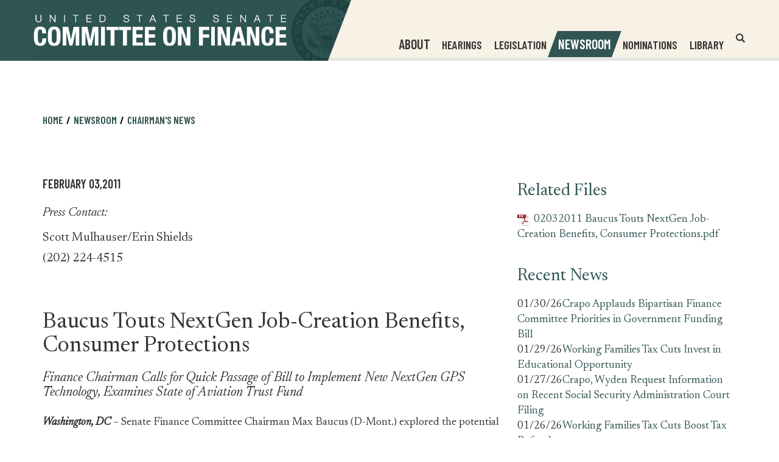

--- FILE ---
content_type: application/javascript
request_url: https://www.finance.senate.gov/themes/default_v4/scripts/jquery.html5-placeholder-shim.js
body_size: 1225
content:
(function($) {
  // @todo Document this.
  $.extend($,{ placeholder: {
      browser_supported: function() {
        return this._supported !== undefined ?
          this._supported :
          ( this._supported = !!('placeholder' in $('<input type="text">')[0]) );
      },
      shim: function(opts) {
        var config = {
          color: '#888',
          cls: 'placeholder',
          selector: 'input[placeholder], textarea[placeholder]'
        };
        $.extend(config,opts);
        return !this.browser_supported() && $(config.selector)._placeholder_shim(config);
      }
  }});

  $.extend($.fn,{
    _placeholder_shim: function(config) {
      function calcPositionCss(target)
      {
        var op = $(target).offsetParent().offset();
        var ot = $(target).offset();

        return {
          top: ot.top - op.top,
          left: ot.left - op.left,
          width: $(target).width()
        };
      }
      function adjustToResizing(label) {
      	var $target = label.data('target');
      	if(typeof $target !== "undefined") {
          label.css(calcPositionCss($target));
          $(window).one("resize", function () { adjustToResizing(label); });
        }
      }
      return this.each(function() {
        var $this = $(this);

        if( $this.is(':visible') ) {

          if( $this.data('placeholder') ) {
            var $ol = $this.data('placeholder');
            $ol.css(calcPositionCss($this));
            return true;
          }

          var possible_line_height = {};
          if( !$this.is('textarea') && $this.css('height') != 'auto') {
            possible_line_height = { lineHeight: $this.css('height'), whiteSpace: 'nowrap' };
          }

          var isBorderBox = ($this.css('box-sizing') === 'border-box');
          var isTextarea = $this.is('textarea');

          var ol = $('<label />')
            .text($this.attr('placeholder'))
            .addClass(config.cls)
            .css($.extend({
              position:'absolute',
              display: 'inline',
              'float':'none',
              overflow:'hidden',
              textAlign: 'left',
              color: config.color,
              cursor: 'text',
              paddingTop: !isTextarea && isBorderBox ? '0' : $this.css('padding-top'),
              paddingRight: $this.css('padding-right'),
              paddingBottom: !isTextarea && isBorderBox ? '0' : $this.css('padding-bottom'),
              paddingLeft: $this.css('padding-left'),
              fontSize: $this.css('font-size'),
              fontFamily: $this.css('font-family'),
              fontStyle: $this.css('font-style'),
              fontWeight: $this.css('font-weight'),
              textTransform: $this.css('text-transform'),
              backgroundColor: 'transparent',
              zIndex: 99
            }, possible_line_height))
            .css(calcPositionCss(this))
            .attr('for', this.id)
            .data('target',$this)
            .click(function(){
                if (!$(this).data('target').is(':disabled')) {
                    $(this).data('target').focus();
                }
            })
            .insertBefore(this);
          $this
            .data('placeholder',ol)
						.keydown(function(){
							ol.hide();
						})
						.blur(function() {
              ol[$this.val().length ? 'hide' : 'show']();
            }).triggerHandler('blur');
          $(window).one("resize", function () { adjustToResizing(ol); });
        }
      });
    }
  });
})(jQuery);

jQuery(document).add(window).bind('ready load', function() {
  if (jQuery.placeholder) {
    jQuery.placeholder.shim();
  }
});

